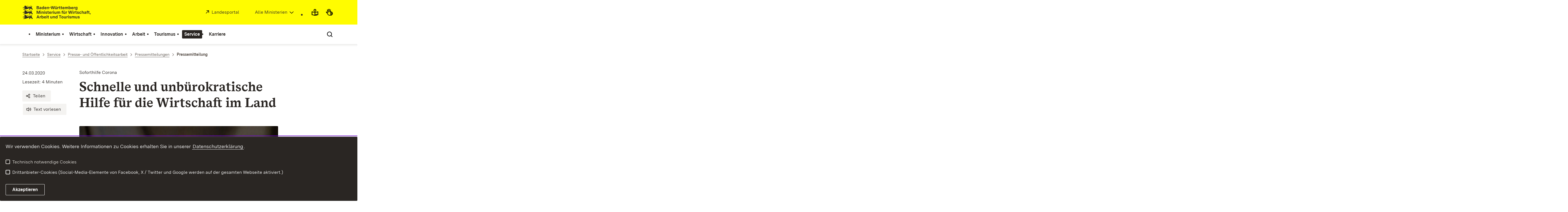

--- FILE ---
content_type: application/javascript
request_url: https://assets.baden-wuerttemberg.de/2024/current/javascripts/head.js
body_size: 1037
content:
!function(e){var t={};function n(r){if(t[r])return t[r].exports;var i=t[r]={i:r,l:!1,exports:{}};return e[r].call(i.exports,i,i.exports,n),i.l=!0,i.exports}n.m=e,n.c=t,n.d=function(e,t,r){n.o(e,t)||Object.defineProperty(e,t,{enumerable:!0,get:r})},n.r=function(e){"undefined"!=typeof Symbol&&Symbol.toStringTag&&Object.defineProperty(e,Symbol.toStringTag,{value:"Module"}),Object.defineProperty(e,"__esModule",{value:!0})},n.t=function(e,t){if(1&t&&(e=n(e)),8&t)return e;if(4&t&&"object"==typeof e&&e&&e.__esModule)return e;var r=Object.create(null);if(n.r(r),Object.defineProperty(r,"default",{enumerable:!0,value:e}),2&t&&"string"!=typeof e)for(var i in e)n.d(r,i,function(t){return e[t]}.bind(null,i));return r},n.n=function(e){var t=e&&e.__esModule?function(){return e.default}:function(){return e};return n.d(t,"a",t),t},n.o=function(e,t){return Object.prototype.hasOwnProperty.call(e,t)},n.p="/javascripts/",n(n.s=289)}({289:function(e,t,n){"use strict";n.r(t);var r=n(5);const i=new XMLHttpRequest;i.open("GET",r.c,!0),i.onreadystatechange=()=>{if(!document.getElementById("icon-sprite")&&4===i.readyState){const e=document.createElement("div");e.setAttribute("id","icon-sprite");const t=()=>document.body.appendChild(e);e.setAttribute("style","height: 0; width: 0; position: absolute; visibility: hidden; display: none"),e.innerHTML=i.responseText,"complete"===document.readyState?t():(document.addEventListener("DOMContentLoaded",()=>t(),!1),window.addEventListener("load",()=>t(),!1))}},i.send()},5:function(e,t,n){"use strict";n.d(t,"c",(function(){return r})),n.d(t,"d",(function(){return i})),n.d(t,"e",(function(){return o})),n.d(t,"b",(function(){return u})),n.d(t,"a",(function(){return a}));const r=window.bawue2024.ICON_SPRITE_URL||"/media/icons/icons.svg",i=document.documentElement.lang||"de",o={s:"(min-width: 0em)",m:"(min-width: 36.25em)",l:"(min-width: 51.25em)",xl:"(min-width: 64.0625em)",xxl:"(min-width: 68.125em)"},u={ACCEPT:"accept",DECLINE:"decline"},a={MARKETING:[{name:"bawu-youtube",expires:100},{name:"bawu-instagram",expires:100},{name:"bawu-vimeo",expires:100},{name:"bawu-facebook",expires:100},{name:"bawu-twitter",expires:100},{name:"bawu-mastodon",expires:100},{name:"bawu-soundcloud",expires:100},{name:"bawu-datawrapper",expires:100}],ANALYTICS:[{name:"bawu-analytics",expires:100}],CONSENT:[{name:"bawu-consent",expires:100},{name:"fontsLoaded",expires:100}]}}});
//# sourceMappingURL=head.js.map